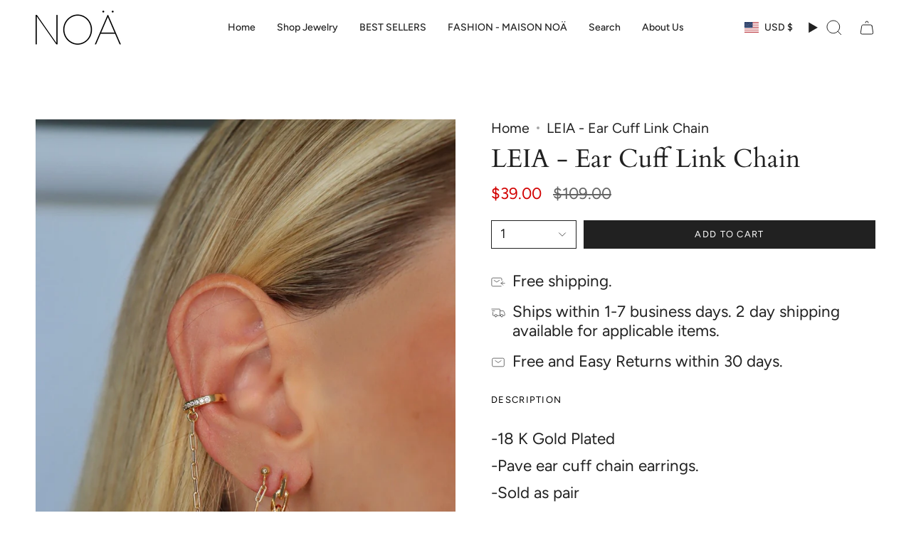

--- FILE ---
content_type: text/html; charset=utf-8
request_url: https://www.noajewelry.shop/products/leia-ear-cuff-link-chain?section_id=api-product-grid-item
body_size: 812
content:
<div id="shopify-section-api-product-grid-item" class="shopify-section">

<div data-api-content>
<div class="grid-item product-item  product-item--centered product-item--outer-text product-item--has-quickbuy "
    id="product-item--api-product-grid-item-7031182622802"
    style="--swatch-size: var(--swatch-size-filters);"
    data-grid-item
  >
    <div class="product-item__image" data-product-image>
      <a class="product-link" href="/products/leia-ear-cuff-link-chain" aria-label="LEIA - Ear Cuff Link Chain" data-product-link="/products/leia-ear-cuff-link-chain"><div class="product-item__bg" data-product-image-default><figure class="image-wrapper image-wrapper--cover lazy-image lazy-image--backfill is-loading" style="--aspect-ratio: 1;" data-aos="img-in"
  data-aos-delay="||itemAnimationDelay||"
  data-aos-duration="800"
  data-aos-anchor="||itemAnimationAnchor||"
  data-aos-easing="ease-out-quart"><img src="//www.noajewelry.shop/cdn/shop/products/leia-ear-cuff-link-chain-819274.jpg?crop=center&amp;height=1365&amp;v=1681848057&amp;width=1365" alt="LEIA - Ear Cuff Link Chain - NOA -" width="1365" height="1365" loading="eager" srcset="//www.noajewelry.shop/cdn/shop/products/leia-ear-cuff-link-chain-819274.jpg?v=1681848057&amp;width=136 136w, //www.noajewelry.shop/cdn/shop/products/leia-ear-cuff-link-chain-819274.jpg?v=1681848057&amp;width=160 160w, //www.noajewelry.shop/cdn/shop/products/leia-ear-cuff-link-chain-819274.jpg?v=1681848057&amp;width=180 180w, //www.noajewelry.shop/cdn/shop/products/leia-ear-cuff-link-chain-819274.jpg?v=1681848057&amp;width=220 220w, //www.noajewelry.shop/cdn/shop/products/leia-ear-cuff-link-chain-819274.jpg?v=1681848057&amp;width=254 254w, //www.noajewelry.shop/cdn/shop/products/leia-ear-cuff-link-chain-819274.jpg?v=1681848057&amp;width=284 284w, //www.noajewelry.shop/cdn/shop/products/leia-ear-cuff-link-chain-819274.jpg?v=1681848057&amp;width=292 292w, //www.noajewelry.shop/cdn/shop/products/leia-ear-cuff-link-chain-819274.jpg?v=1681848057&amp;width=320 320w, //www.noajewelry.shop/cdn/shop/products/leia-ear-cuff-link-chain-819274.jpg?v=1681848057&amp;width=480 480w, //www.noajewelry.shop/cdn/shop/products/leia-ear-cuff-link-chain-819274.jpg?v=1681848057&amp;width=528 528w, //www.noajewelry.shop/cdn/shop/products/leia-ear-cuff-link-chain-819274.jpg?v=1681848057&amp;width=640 640w, //www.noajewelry.shop/cdn/shop/products/leia-ear-cuff-link-chain-819274.jpg?v=1681848057&amp;width=720 720w, //www.noajewelry.shop/cdn/shop/products/leia-ear-cuff-link-chain-819274.jpg?v=1681848057&amp;width=960 960w, //www.noajewelry.shop/cdn/shop/products/leia-ear-cuff-link-chain-819274.jpg?v=1681848057&amp;width=1080 1080w, //www.noajewelry.shop/cdn/shop/products/leia-ear-cuff-link-chain-819274.jpg?v=1681848057&amp;width=1296 1296w, //www.noajewelry.shop/cdn/shop/products/leia-ear-cuff-link-chain-819274.jpg?v=1681848057&amp;width=1365 1365w" sizes="100vw" fetchpriority="high" class=" fit-cover is-loading ">
</figure>

&nbsp;</div></a>

      <span class="sale-box"
      data-aos="fade"
      data-aos-delay="||itemAnimationDelay||"
      data-aos-duration="800"
      data-aos-anchor="||itemAnimationAnchor||">Sale</span><quick-add-product>
      <div class="quick-add__holder" data-quick-add-holder="7031182622802"><form method="post" action="/cart/add" id="ProductForm--api-product-grid-item-7031182622802" accept-charset="UTF-8" class="shopify-product-form" enctype="multipart/form-data"><input type="hidden" name="form_type" value="product" /><input type="hidden" name="utf8" value="✓" /><input type="hidden" name="id" value="40272311025746"><button class="quick-add__button caps"
              type="submit"
              name="add"
              aria-label="Quick add"
              data-add-to-cart
            >
              <span class="btn__text">Quick add
</span>
              <span class="btn__plus"></span>
              <span class="btn__added">&nbsp;</span>
              <span class="btn__loader">
                <svg height="18" width="18" class="svg-loader">
                  <circle r="7" cx="9" cy="9" />
                  <circle stroke-dasharray="87.96459430051421 87.96459430051421" r="7" cx="9" cy="9" />
                </svg>
              </span>
              <span class="btn__error" data-message-error>&nbsp;</span>
            </button><input type="hidden" name="product-id" value="7031182622802" /><input type="hidden" name="section-id" value="api-product-grid-item" /></form></div>
    </quick-add-product>
    </div>

    <div class="product-information" data-product-information>
      <div class="product-item__info">
        <a class="product-link" href="/products/leia-ear-cuff-link-chain" data-product-link="/products/leia-ear-cuff-link-chain">
          <p class="product-item__title">LEIA - Ear Cuff Link Chain</p>

          <div class="product-item__price__holder"><div class="product-item__price" data-product-price>
              
<span class="price sale">
  
    <span class="new-price">
      
$39.00
</span>
    
      <span class="old-price">$109.00</span>
    
  
</span>

            </div>
          </div>
        </a></div>
    </div>
  </div></div></div>

--- FILE ---
content_type: text/javascript
request_url: https://cdn.shopify.com/extensions/019ab2fd-6610-787b-85af-53145192a105/vibal-783/assets/338.chunk.js
body_size: -340
content:
"use strict";(self.webpackChunkpublic=self.webpackChunkpublic||[]).push([[338],{5338:(e,s,r)=>{r.r(s),r.d(s,{default:()=>d});var l=r(2073);const a="alerts_alerts__gLsSw",n="alerts_alert__DhLzZ",t="alerts_alert_error__JeWnz",c="alerts_alert_close__MiZr1",_="alerts_alert_icon__AUI-i";var i=r(152),o=r(8435),u=r(7673),x=r(9277);const d=()=>{const{alerts:e,removeAlert:s}=(0,i.Z)();return e.length?(0,x.jsx)("div",{className:(0,l.xW)([a,"unicorn_alerts"]),children:e.map((e=>(0,x.jsxs)("div",{className:(0,l.xW)([n,t,"unicorn_alert"]),children:[(0,x.jsx)("span",{className:(0,l.xW)([_,"unicorn_alert_icon"]),children:(0,x.jsx)(u.A,{size:"20px"})}),(0,x.jsx)("span",{children:e.message}),(0,x.jsx)("button",{type:"button",className:(0,l.xW)(["unicorn_button",c,"unicorn_alert_close"]),onClick:()=>s(e.id),children:(0,x.jsx)(o.A,{size:"20px"})})]},"alert_".concat(e.id))))}):null}}}]);

--- FILE ---
content_type: text/json
request_url: https://conf.config-security.com/model
body_size: 85
content:
{"title":"recommendation AI model (keras)","structure":"release_id=0x64:33:34:48:6f:68:51:48:4e:6c:79:31:6d:40:3c:6b:3f:38:40:70:5b:28:51:46:25:44:48:30:5c;keras;udwcieo2j40n88o0e66porkgnkm610cjwqv4wl2exwf62yzdyp1hr8wuo2wkrjgpf3geyhnk","weights":"../weights/64333448.h5","biases":"../biases/64333448.h5"}